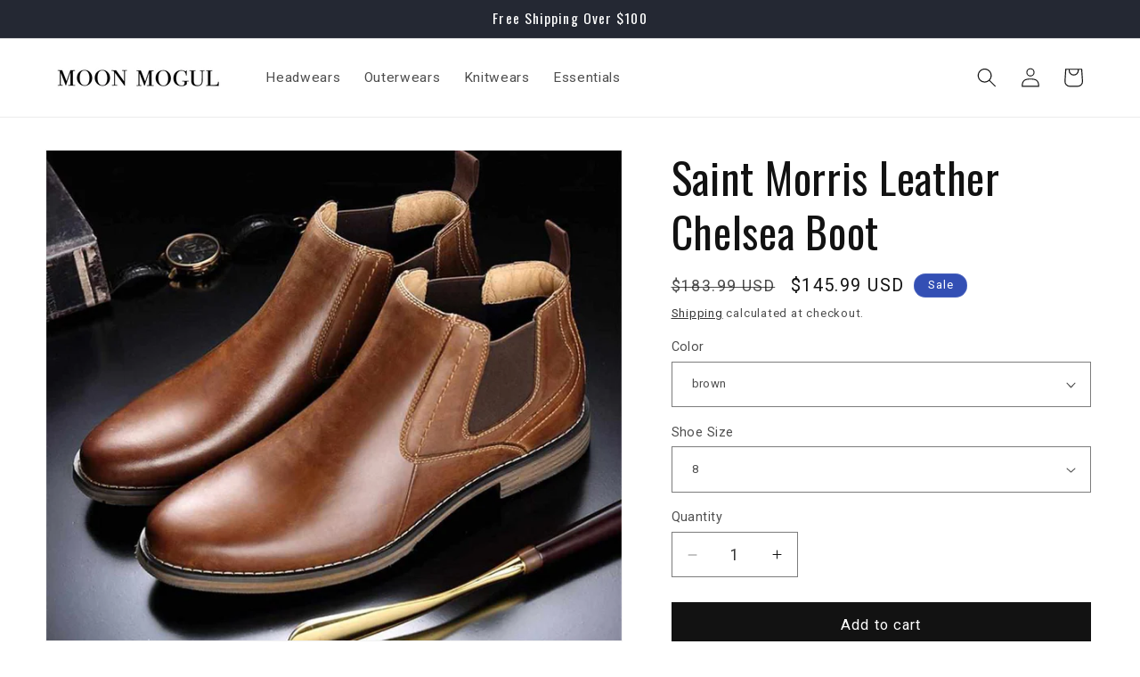

--- FILE ---
content_type: text/json
request_url: https://conf.config-security.com/model
body_size: 84
content:
{"title":"recommendation AI model (keras)","structure":"release_id=0x3f:2c:2a:57:43:7e:33:67:39:6f:58:5c:52:7f:75:3e:4b:47:6d:76:51:35:3a:57:6f:38:55:2e:65;keras;tib9lfxb92wdqrpci1qwj8pxjr0o4p8n52isqr5tor8fm5xwctw6nnwen98n5nudpk8s6g2s","weights":"../weights/3f2c2a57.h5","biases":"../biases/3f2c2a57.h5"}

--- FILE ---
content_type: text/javascript; charset=utf-8
request_url: https://moonmogul.com/products/saint-morris-leather-chelsea-boot.js
body_size: 1764
content:
{"id":6108510290100,"title":"Saint Morris Leather Chelsea Boot","handle":"saint-morris-leather-chelsea-boot","description":"\u003cp\u003eHand-crafted from genuine leather, this pair is built to last for years to come. The easy slip-on design combined with the comfortable construction makes these boots the perfect choice for smart-casual encounters or dinners out. \u003c\/p\u003e\n\u003cp\u003eMaterial: Genuine leather\u003cbr\u003e Slip-on design\u003cbr\u003e Outsole: Rubber\u003cbr\u003e Style: Casual\/Business\u003c\/p\u003e\n\u003cp\u003eSize Chart:\u003c\/p\u003e\n\u003ctable class=\"tableizer-table\"\u003e\n\u003cthead\u003e\n\u003ctr class=\"tableizer-firstrow\"\u003e\n\u003cth\u003eUS \/ CAN\u003c\/th\u003e\n\u003cth\u003eUK \/ AUS\u003c\/th\u003e\n\u003cth\u003eEurope\u003c\/th\u003e\n\u003cth\u003eMexico\u003c\/th\u003e\n\u003cth\u003eBrazil\u003c\/th\u003e\n\u003c\/tr\u003e\n\u003c\/thead\u003e\n\u003ctbody\u003e\n\u003ctr\u003e\n\u003ctd\u003e7\u003c\/td\u003e\n\u003ctd\u003e6\u003c\/td\u003e\n\u003ctd\u003e40\u003c\/td\u003e\n\u003ctd\u003e26\u003c\/td\u003e\n\u003ctd\u003e37\u003c\/td\u003e\n\u003c\/tr\u003e\n\u003ctr\u003e\n\u003ctd\u003e8\u003c\/td\u003e\n\u003ctd\u003e7\u003c\/td\u003e\n\u003ctd\u003e41\u003c\/td\u003e\n\u003ctd\u003e27\u003c\/td\u003e\n\u003ctd\u003e39\u003c\/td\u003e\n\u003c\/tr\u003e\n\u003ctr\u003e\n\u003ctd\u003e9\u003c\/td\u003e\n\u003ctd\u003e8\u003c\/td\u003e\n\u003ctd\u003e42\u003c\/td\u003e\n\u003ctd\u003e28\u003c\/td\u003e\n\u003ctd\u003e41\u003c\/td\u003e\n\u003c\/tr\u003e\n\u003ctr\u003e\n\u003ctd\u003e10\u003c\/td\u003e\n\u003ctd\u003e9\u003c\/td\u003e\n\u003ctd\u003e43\u003c\/td\u003e\n\u003ctd\u003e29\u003c\/td\u003e\n\u003ctd\u003e43\u003c\/td\u003e\n\u003c\/tr\u003e\n\u003ctr\u003e\n\u003ctd\u003e11\u003c\/td\u003e\n\u003ctd\u003e10\u003c\/td\u003e\n\u003ctd\u003e44\u003c\/td\u003e\n\u003ctd\u003e30\u003c\/td\u003e\n\u003ctd\u003e45\u003c\/td\u003e\n\u003c\/tr\u003e\n\u003ctr\u003e\n\u003ctd\u003e12\u003c\/td\u003e\n\u003ctd\u003e11\u003c\/td\u003e\n\u003ctd\u003e45\u003c\/td\u003e\n\u003ctd\u003e31\u003c\/td\u003e\n\u003ctd\u003e47\u003c\/td\u003e\n\u003c\/tr\u003e\n\u003ctr\u003e\n\u003ctd\u003e13\u003c\/td\u003e\n\u003ctd\u003e12\u003c\/td\u003e\n\u003ctd\u003e46\u003c\/td\u003e\n\u003ctd\u003e32\u003c\/td\u003e\n\u003ctd\u003e49\u003c\/td\u003e\n\u003c\/tr\u003e\n\u003ctr\u003e\n\u003ctd\u003e14\u003c\/td\u003e\n\u003ctd\u003e13\u003c\/td\u003e\n\u003ctd\u003e47\u003c\/td\u003e\n\u003ctd\u003e33\u003c\/td\u003e\n\u003ctd\u003e51\u003c\/td\u003e\n\u003c\/tr\u003e\n\u003ctr\u003e\n\u003ctd\u003e15\u003c\/td\u003e\n\u003ctd\u003e14\u003c\/td\u003e\n\u003ctd\u003e48\u003c\/td\u003e\n\u003ctd\u003e34\u003c\/td\u003e\n\u003ctd\u003e53\u003c\/td\u003e\n\u003c\/tr\u003e\n\u003c\/tbody\u003e\n\u003c\/table\u003e","published_at":"2020-12-10T08:34:01-08:00","created_at":"2020-12-06T18:21:34-08:00","vendor":"LAH Fashion Store","type":"Chelsea Boots","tags":["boots","men","shoes"],"price":14599,"price_min":14599,"price_max":14599,"available":true,"price_varies":false,"compare_at_price":18399,"compare_at_price_min":18399,"compare_at_price_max":18399,"compare_at_price_varies":false,"variants":[{"id":37664954089652,"title":"brown \/ 8","option1":"brown","option2":"8","option3":null,"sku":"saint-morris-leather-chelsea-boot-brown-8","requires_shipping":true,"taxable":true,"featured_image":{"id":23329742356660,"product_id":6108510290100,"position":1,"created_at":"2020-12-06T18:21:34-08:00","updated_at":"2020-12-07T03:22:06-08:00","alt":null,"width":1001,"height":1001,"src":"https:\/\/cdn.shopify.com\/s\/files\/1\/0276\/3810\/4152\/products\/HTB1cW7AadfvK1RjSszhq6AcGFXa8.jpg?v=1607340126","variant_ids":[37664954089652,37664954155188,37664954220724,37664954286260,37664954351796,37664954417332,37664954482868,37664954548404]},"available":true,"name":"Saint Morris Leather Chelsea Boot - brown \/ 8","public_title":"brown \/ 8","options":["brown","8"],"price":14599,"weight":454,"compare_at_price":18399,"inventory_management":null,"barcode":null,"featured_media":{"alt":null,"id":15500248350900,"position":1,"preview_image":{"aspect_ratio":1.0,"height":1001,"width":1001,"src":"https:\/\/cdn.shopify.com\/s\/files\/1\/0276\/3810\/4152\/products\/HTB1cW7AadfvK1RjSszhq6AcGFXa8.jpg?v=1607340126"}},"requires_selling_plan":false,"selling_plan_allocations":[]},{"id":37664954155188,"title":"brown \/ 8.5","option1":"brown","option2":"8.5","option3":null,"sku":"saint-morris-leather-chelsea-boot-brown-8.5","requires_shipping":true,"taxable":true,"featured_image":{"id":23329742356660,"product_id":6108510290100,"position":1,"created_at":"2020-12-06T18:21:34-08:00","updated_at":"2020-12-07T03:22:06-08:00","alt":null,"width":1001,"height":1001,"src":"https:\/\/cdn.shopify.com\/s\/files\/1\/0276\/3810\/4152\/products\/HTB1cW7AadfvK1RjSszhq6AcGFXa8.jpg?v=1607340126","variant_ids":[37664954089652,37664954155188,37664954220724,37664954286260,37664954351796,37664954417332,37664954482868,37664954548404]},"available":true,"name":"Saint Morris Leather Chelsea Boot - brown \/ 8.5","public_title":"brown \/ 8.5","options":["brown","8.5"],"price":14599,"weight":454,"compare_at_price":18399,"inventory_management":null,"barcode":null,"featured_media":{"alt":null,"id":15500248350900,"position":1,"preview_image":{"aspect_ratio":1.0,"height":1001,"width":1001,"src":"https:\/\/cdn.shopify.com\/s\/files\/1\/0276\/3810\/4152\/products\/HTB1cW7AadfvK1RjSszhq6AcGFXa8.jpg?v=1607340126"}},"requires_selling_plan":false,"selling_plan_allocations":[]},{"id":37664954220724,"title":"brown \/ 9.5","option1":"brown","option2":"9.5","option3":null,"sku":"saint-morris-leather-chelsea-boot-brown-9.5","requires_shipping":true,"taxable":true,"featured_image":{"id":23329742356660,"product_id":6108510290100,"position":1,"created_at":"2020-12-06T18:21:34-08:00","updated_at":"2020-12-07T03:22:06-08:00","alt":null,"width":1001,"height":1001,"src":"https:\/\/cdn.shopify.com\/s\/files\/1\/0276\/3810\/4152\/products\/HTB1cW7AadfvK1RjSszhq6AcGFXa8.jpg?v=1607340126","variant_ids":[37664954089652,37664954155188,37664954220724,37664954286260,37664954351796,37664954417332,37664954482868,37664954548404]},"available":true,"name":"Saint Morris Leather Chelsea Boot - brown \/ 9.5","public_title":"brown \/ 9.5","options":["brown","9.5"],"price":14599,"weight":454,"compare_at_price":18399,"inventory_management":null,"barcode":null,"featured_media":{"alt":null,"id":15500248350900,"position":1,"preview_image":{"aspect_ratio":1.0,"height":1001,"width":1001,"src":"https:\/\/cdn.shopify.com\/s\/files\/1\/0276\/3810\/4152\/products\/HTB1cW7AadfvK1RjSszhq6AcGFXa8.jpg?v=1607340126"}},"requires_selling_plan":false,"selling_plan_allocations":[]},{"id":37664954286260,"title":"brown \/ 10","option1":"brown","option2":"10","option3":null,"sku":"saint-morris-leather-chelsea-boot-brown-10","requires_shipping":true,"taxable":true,"featured_image":{"id":23329742356660,"product_id":6108510290100,"position":1,"created_at":"2020-12-06T18:21:34-08:00","updated_at":"2020-12-07T03:22:06-08:00","alt":null,"width":1001,"height":1001,"src":"https:\/\/cdn.shopify.com\/s\/files\/1\/0276\/3810\/4152\/products\/HTB1cW7AadfvK1RjSszhq6AcGFXa8.jpg?v=1607340126","variant_ids":[37664954089652,37664954155188,37664954220724,37664954286260,37664954351796,37664954417332,37664954482868,37664954548404]},"available":true,"name":"Saint Morris Leather Chelsea Boot - brown \/ 10","public_title":"brown \/ 10","options":["brown","10"],"price":14599,"weight":454,"compare_at_price":18399,"inventory_management":null,"barcode":null,"featured_media":{"alt":null,"id":15500248350900,"position":1,"preview_image":{"aspect_ratio":1.0,"height":1001,"width":1001,"src":"https:\/\/cdn.shopify.com\/s\/files\/1\/0276\/3810\/4152\/products\/HTB1cW7AadfvK1RjSszhq6AcGFXa8.jpg?v=1607340126"}},"requires_selling_plan":false,"selling_plan_allocations":[]},{"id":37664954351796,"title":"brown \/ 11","option1":"brown","option2":"11","option3":null,"sku":"saint-morris-leather-chelsea-boot-brown-11","requires_shipping":true,"taxable":true,"featured_image":{"id":23329742356660,"product_id":6108510290100,"position":1,"created_at":"2020-12-06T18:21:34-08:00","updated_at":"2020-12-07T03:22:06-08:00","alt":null,"width":1001,"height":1001,"src":"https:\/\/cdn.shopify.com\/s\/files\/1\/0276\/3810\/4152\/products\/HTB1cW7AadfvK1RjSszhq6AcGFXa8.jpg?v=1607340126","variant_ids":[37664954089652,37664954155188,37664954220724,37664954286260,37664954351796,37664954417332,37664954482868,37664954548404]},"available":true,"name":"Saint Morris Leather Chelsea Boot - brown \/ 11","public_title":"brown \/ 11","options":["brown","11"],"price":14599,"weight":454,"compare_at_price":18399,"inventory_management":null,"barcode":null,"featured_media":{"alt":null,"id":15500248350900,"position":1,"preview_image":{"aspect_ratio":1.0,"height":1001,"width":1001,"src":"https:\/\/cdn.shopify.com\/s\/files\/1\/0276\/3810\/4152\/products\/HTB1cW7AadfvK1RjSszhq6AcGFXa8.jpg?v=1607340126"}},"requires_selling_plan":false,"selling_plan_allocations":[]},{"id":37664954417332,"title":"brown \/ 12","option1":"brown","option2":"12","option3":null,"sku":"saint-morris-leather-chelsea-boot-brown-12","requires_shipping":true,"taxable":true,"featured_image":{"id":23329742356660,"product_id":6108510290100,"position":1,"created_at":"2020-12-06T18:21:34-08:00","updated_at":"2020-12-07T03:22:06-08:00","alt":null,"width":1001,"height":1001,"src":"https:\/\/cdn.shopify.com\/s\/files\/1\/0276\/3810\/4152\/products\/HTB1cW7AadfvK1RjSszhq6AcGFXa8.jpg?v=1607340126","variant_ids":[37664954089652,37664954155188,37664954220724,37664954286260,37664954351796,37664954417332,37664954482868,37664954548404]},"available":true,"name":"Saint Morris Leather Chelsea Boot - brown \/ 12","public_title":"brown \/ 12","options":["brown","12"],"price":14599,"weight":454,"compare_at_price":18399,"inventory_management":null,"barcode":null,"featured_media":{"alt":null,"id":15500248350900,"position":1,"preview_image":{"aspect_ratio":1.0,"height":1001,"width":1001,"src":"https:\/\/cdn.shopify.com\/s\/files\/1\/0276\/3810\/4152\/products\/HTB1cW7AadfvK1RjSszhq6AcGFXa8.jpg?v=1607340126"}},"requires_selling_plan":false,"selling_plan_allocations":[]},{"id":37664954482868,"title":"brown \/ 12.5","option1":"brown","option2":"12.5","option3":null,"sku":"saint-morris-leather-chelsea-boot-brown-12.5","requires_shipping":true,"taxable":true,"featured_image":{"id":23329742356660,"product_id":6108510290100,"position":1,"created_at":"2020-12-06T18:21:34-08:00","updated_at":"2020-12-07T03:22:06-08:00","alt":null,"width":1001,"height":1001,"src":"https:\/\/cdn.shopify.com\/s\/files\/1\/0276\/3810\/4152\/products\/HTB1cW7AadfvK1RjSszhq6AcGFXa8.jpg?v=1607340126","variant_ids":[37664954089652,37664954155188,37664954220724,37664954286260,37664954351796,37664954417332,37664954482868,37664954548404]},"available":true,"name":"Saint Morris Leather Chelsea Boot - brown \/ 12.5","public_title":"brown \/ 12.5","options":["brown","12.5"],"price":14599,"weight":454,"compare_at_price":18399,"inventory_management":null,"barcode":null,"featured_media":{"alt":null,"id":15500248350900,"position":1,"preview_image":{"aspect_ratio":1.0,"height":1001,"width":1001,"src":"https:\/\/cdn.shopify.com\/s\/files\/1\/0276\/3810\/4152\/products\/HTB1cW7AadfvK1RjSszhq6AcGFXa8.jpg?v=1607340126"}},"requires_selling_plan":false,"selling_plan_allocations":[]},{"id":37664954548404,"title":"brown \/ 13","option1":"brown","option2":"13","option3":null,"sku":"saint-morris-leather-chelsea-boot-brown-13","requires_shipping":true,"taxable":true,"featured_image":{"id":23329742356660,"product_id":6108510290100,"position":1,"created_at":"2020-12-06T18:21:34-08:00","updated_at":"2020-12-07T03:22:06-08:00","alt":null,"width":1001,"height":1001,"src":"https:\/\/cdn.shopify.com\/s\/files\/1\/0276\/3810\/4152\/products\/HTB1cW7AadfvK1RjSszhq6AcGFXa8.jpg?v=1607340126","variant_ids":[37664954089652,37664954155188,37664954220724,37664954286260,37664954351796,37664954417332,37664954482868,37664954548404]},"available":true,"name":"Saint Morris Leather Chelsea Boot - brown \/ 13","public_title":"brown \/ 13","options":["brown","13"],"price":14599,"weight":454,"compare_at_price":18399,"inventory_management":null,"barcode":null,"featured_media":{"alt":null,"id":15500248350900,"position":1,"preview_image":{"aspect_ratio":1.0,"height":1001,"width":1001,"src":"https:\/\/cdn.shopify.com\/s\/files\/1\/0276\/3810\/4152\/products\/HTB1cW7AadfvK1RjSszhq6AcGFXa8.jpg?v=1607340126"}},"requires_selling_plan":false,"selling_plan_allocations":[]},{"id":37664954056884,"title":"black \/ 8","option1":"black","option2":"8","option3":null,"sku":"saint-morris-leather-chelsea-boot-black-8","requires_shipping":true,"taxable":true,"featured_image":{"id":23329742487732,"product_id":6108510290100,"position":5,"created_at":"2020-12-06T18:21:34-08:00","updated_at":"2020-12-07T03:22:20-08:00","alt":null,"width":1001,"height":1001,"src":"https:\/\/cdn.shopify.com\/s\/files\/1\/0276\/3810\/4152\/products\/46cb72ace16eb46c0a2197b07a6a8bed.jpg?v=1607340140","variant_ids":[37664954056884,37664954122420,37664954187956,37664954253492,37664954319028,37664954384564,37664954450100,37664954515636]},"available":true,"name":"Saint Morris Leather Chelsea Boot - black \/ 8","public_title":"black \/ 8","options":["black","8"],"price":14599,"weight":454,"compare_at_price":18399,"inventory_management":null,"barcode":null,"featured_media":{"alt":null,"id":15500248481972,"position":5,"preview_image":{"aspect_ratio":1.0,"height":1001,"width":1001,"src":"https:\/\/cdn.shopify.com\/s\/files\/1\/0276\/3810\/4152\/products\/46cb72ace16eb46c0a2197b07a6a8bed.jpg?v=1607340140"}},"requires_selling_plan":false,"selling_plan_allocations":[]},{"id":37664954122420,"title":"black \/ 8.5","option1":"black","option2":"8.5","option3":null,"sku":"saint-morris-leather-chelsea-boot-black-8.5","requires_shipping":true,"taxable":true,"featured_image":{"id":23329742487732,"product_id":6108510290100,"position":5,"created_at":"2020-12-06T18:21:34-08:00","updated_at":"2020-12-07T03:22:20-08:00","alt":null,"width":1001,"height":1001,"src":"https:\/\/cdn.shopify.com\/s\/files\/1\/0276\/3810\/4152\/products\/46cb72ace16eb46c0a2197b07a6a8bed.jpg?v=1607340140","variant_ids":[37664954056884,37664954122420,37664954187956,37664954253492,37664954319028,37664954384564,37664954450100,37664954515636]},"available":true,"name":"Saint Morris Leather Chelsea Boot - black \/ 8.5","public_title":"black \/ 8.5","options":["black","8.5"],"price":14599,"weight":454,"compare_at_price":18399,"inventory_management":null,"barcode":null,"featured_media":{"alt":null,"id":15500248481972,"position":5,"preview_image":{"aspect_ratio":1.0,"height":1001,"width":1001,"src":"https:\/\/cdn.shopify.com\/s\/files\/1\/0276\/3810\/4152\/products\/46cb72ace16eb46c0a2197b07a6a8bed.jpg?v=1607340140"}},"requires_selling_plan":false,"selling_plan_allocations":[]},{"id":37664954187956,"title":"black \/ 9.5","option1":"black","option2":"9.5","option3":null,"sku":"saint-morris-leather-chelsea-boot-black-9.5","requires_shipping":true,"taxable":true,"featured_image":{"id":23329742487732,"product_id":6108510290100,"position":5,"created_at":"2020-12-06T18:21:34-08:00","updated_at":"2020-12-07T03:22:20-08:00","alt":null,"width":1001,"height":1001,"src":"https:\/\/cdn.shopify.com\/s\/files\/1\/0276\/3810\/4152\/products\/46cb72ace16eb46c0a2197b07a6a8bed.jpg?v=1607340140","variant_ids":[37664954056884,37664954122420,37664954187956,37664954253492,37664954319028,37664954384564,37664954450100,37664954515636]},"available":true,"name":"Saint Morris Leather Chelsea Boot - black \/ 9.5","public_title":"black \/ 9.5","options":["black","9.5"],"price":14599,"weight":454,"compare_at_price":18399,"inventory_management":null,"barcode":null,"featured_media":{"alt":null,"id":15500248481972,"position":5,"preview_image":{"aspect_ratio":1.0,"height":1001,"width":1001,"src":"https:\/\/cdn.shopify.com\/s\/files\/1\/0276\/3810\/4152\/products\/46cb72ace16eb46c0a2197b07a6a8bed.jpg?v=1607340140"}},"requires_selling_plan":false,"selling_plan_allocations":[]},{"id":37664954253492,"title":"black \/ 10","option1":"black","option2":"10","option3":null,"sku":"saint-morris-leather-chelsea-boot-black-10","requires_shipping":true,"taxable":true,"featured_image":{"id":23329742487732,"product_id":6108510290100,"position":5,"created_at":"2020-12-06T18:21:34-08:00","updated_at":"2020-12-07T03:22:20-08:00","alt":null,"width":1001,"height":1001,"src":"https:\/\/cdn.shopify.com\/s\/files\/1\/0276\/3810\/4152\/products\/46cb72ace16eb46c0a2197b07a6a8bed.jpg?v=1607340140","variant_ids":[37664954056884,37664954122420,37664954187956,37664954253492,37664954319028,37664954384564,37664954450100,37664954515636]},"available":true,"name":"Saint Morris Leather Chelsea Boot - black \/ 10","public_title":"black \/ 10","options":["black","10"],"price":14599,"weight":454,"compare_at_price":18399,"inventory_management":null,"barcode":null,"featured_media":{"alt":null,"id":15500248481972,"position":5,"preview_image":{"aspect_ratio":1.0,"height":1001,"width":1001,"src":"https:\/\/cdn.shopify.com\/s\/files\/1\/0276\/3810\/4152\/products\/46cb72ace16eb46c0a2197b07a6a8bed.jpg?v=1607340140"}},"requires_selling_plan":false,"selling_plan_allocations":[]},{"id":37664954319028,"title":"black \/ 11","option1":"black","option2":"11","option3":null,"sku":"saint-morris-leather-chelsea-boot-black-11","requires_shipping":true,"taxable":true,"featured_image":{"id":23329742487732,"product_id":6108510290100,"position":5,"created_at":"2020-12-06T18:21:34-08:00","updated_at":"2020-12-07T03:22:20-08:00","alt":null,"width":1001,"height":1001,"src":"https:\/\/cdn.shopify.com\/s\/files\/1\/0276\/3810\/4152\/products\/46cb72ace16eb46c0a2197b07a6a8bed.jpg?v=1607340140","variant_ids":[37664954056884,37664954122420,37664954187956,37664954253492,37664954319028,37664954384564,37664954450100,37664954515636]},"available":true,"name":"Saint Morris Leather Chelsea Boot - black \/ 11","public_title":"black \/ 11","options":["black","11"],"price":14599,"weight":454,"compare_at_price":18399,"inventory_management":null,"barcode":null,"featured_media":{"alt":null,"id":15500248481972,"position":5,"preview_image":{"aspect_ratio":1.0,"height":1001,"width":1001,"src":"https:\/\/cdn.shopify.com\/s\/files\/1\/0276\/3810\/4152\/products\/46cb72ace16eb46c0a2197b07a6a8bed.jpg?v=1607340140"}},"requires_selling_plan":false,"selling_plan_allocations":[]},{"id":37664954384564,"title":"black \/ 12","option1":"black","option2":"12","option3":null,"sku":"saint-morris-leather-chelsea-boot-black-12","requires_shipping":true,"taxable":true,"featured_image":{"id":23329742487732,"product_id":6108510290100,"position":5,"created_at":"2020-12-06T18:21:34-08:00","updated_at":"2020-12-07T03:22:20-08:00","alt":null,"width":1001,"height":1001,"src":"https:\/\/cdn.shopify.com\/s\/files\/1\/0276\/3810\/4152\/products\/46cb72ace16eb46c0a2197b07a6a8bed.jpg?v=1607340140","variant_ids":[37664954056884,37664954122420,37664954187956,37664954253492,37664954319028,37664954384564,37664954450100,37664954515636]},"available":true,"name":"Saint Morris Leather Chelsea Boot - black \/ 12","public_title":"black \/ 12","options":["black","12"],"price":14599,"weight":454,"compare_at_price":18399,"inventory_management":null,"barcode":null,"featured_media":{"alt":null,"id":15500248481972,"position":5,"preview_image":{"aspect_ratio":1.0,"height":1001,"width":1001,"src":"https:\/\/cdn.shopify.com\/s\/files\/1\/0276\/3810\/4152\/products\/46cb72ace16eb46c0a2197b07a6a8bed.jpg?v=1607340140"}},"requires_selling_plan":false,"selling_plan_allocations":[]},{"id":37664954450100,"title":"black \/ 12.5","option1":"black","option2":"12.5","option3":null,"sku":"saint-morris-leather-chelsea-boot-black-12.5","requires_shipping":true,"taxable":true,"featured_image":{"id":23329742487732,"product_id":6108510290100,"position":5,"created_at":"2020-12-06T18:21:34-08:00","updated_at":"2020-12-07T03:22:20-08:00","alt":null,"width":1001,"height":1001,"src":"https:\/\/cdn.shopify.com\/s\/files\/1\/0276\/3810\/4152\/products\/46cb72ace16eb46c0a2197b07a6a8bed.jpg?v=1607340140","variant_ids":[37664954056884,37664954122420,37664954187956,37664954253492,37664954319028,37664954384564,37664954450100,37664954515636]},"available":true,"name":"Saint Morris Leather Chelsea Boot - black \/ 12.5","public_title":"black \/ 12.5","options":["black","12.5"],"price":14599,"weight":454,"compare_at_price":18399,"inventory_management":null,"barcode":null,"featured_media":{"alt":null,"id":15500248481972,"position":5,"preview_image":{"aspect_ratio":1.0,"height":1001,"width":1001,"src":"https:\/\/cdn.shopify.com\/s\/files\/1\/0276\/3810\/4152\/products\/46cb72ace16eb46c0a2197b07a6a8bed.jpg?v=1607340140"}},"requires_selling_plan":false,"selling_plan_allocations":[]},{"id":37664954515636,"title":"black \/ 13","option1":"black","option2":"13","option3":null,"sku":"saint-morris-leather-chelsea-boot-black-13","requires_shipping":true,"taxable":true,"featured_image":{"id":23329742487732,"product_id":6108510290100,"position":5,"created_at":"2020-12-06T18:21:34-08:00","updated_at":"2020-12-07T03:22:20-08:00","alt":null,"width":1001,"height":1001,"src":"https:\/\/cdn.shopify.com\/s\/files\/1\/0276\/3810\/4152\/products\/46cb72ace16eb46c0a2197b07a6a8bed.jpg?v=1607340140","variant_ids":[37664954056884,37664954122420,37664954187956,37664954253492,37664954319028,37664954384564,37664954450100,37664954515636]},"available":true,"name":"Saint Morris Leather Chelsea Boot - black \/ 13","public_title":"black \/ 13","options":["black","13"],"price":14599,"weight":454,"compare_at_price":18399,"inventory_management":null,"barcode":null,"featured_media":{"alt":null,"id":15500248481972,"position":5,"preview_image":{"aspect_ratio":1.0,"height":1001,"width":1001,"src":"https:\/\/cdn.shopify.com\/s\/files\/1\/0276\/3810\/4152\/products\/46cb72ace16eb46c0a2197b07a6a8bed.jpg?v=1607340140"}},"requires_selling_plan":false,"selling_plan_allocations":[]}],"images":["\/\/cdn.shopify.com\/s\/files\/1\/0276\/3810\/4152\/products\/HTB1cW7AadfvK1RjSszhq6AcGFXa8.jpg?v=1607340126","\/\/cdn.shopify.com\/s\/files\/1\/0276\/3810\/4152\/products\/15bd2986f26b40915cfc1daf17954847.jpg?v=1607340130","\/\/cdn.shopify.com\/s\/files\/1\/0276\/3810\/4152\/products\/v-brown__-1226019132.jpg?v=1607340133","\/\/cdn.shopify.com\/s\/files\/1\/0276\/3810\/4152\/products\/v-black__-470458106.jpg?v=1607340136","\/\/cdn.shopify.com\/s\/files\/1\/0276\/3810\/4152\/products\/46cb72ace16eb46c0a2197b07a6a8bed.jpg?v=1607340140"],"featured_image":"\/\/cdn.shopify.com\/s\/files\/1\/0276\/3810\/4152\/products\/HTB1cW7AadfvK1RjSszhq6AcGFXa8.jpg?v=1607340126","options":[{"name":"Color","position":1,"values":["brown","black"]},{"name":"Shoe Size","position":2,"values":["8","8.5","9.5","10","11","12","12.5","13"]}],"url":"\/products\/saint-morris-leather-chelsea-boot","media":[{"alt":null,"id":15500248350900,"position":1,"preview_image":{"aspect_ratio":1.0,"height":1001,"width":1001,"src":"https:\/\/cdn.shopify.com\/s\/files\/1\/0276\/3810\/4152\/products\/HTB1cW7AadfvK1RjSszhq6AcGFXa8.jpg?v=1607340126"},"aspect_ratio":1.0,"height":1001,"media_type":"image","src":"https:\/\/cdn.shopify.com\/s\/files\/1\/0276\/3810\/4152\/products\/HTB1cW7AadfvK1RjSszhq6AcGFXa8.jpg?v=1607340126","width":1001},{"alt":null,"id":15511742251188,"position":2,"preview_image":{"aspect_ratio":1.0,"height":1001,"width":1001,"src":"https:\/\/cdn.shopify.com\/s\/files\/1\/0276\/3810\/4152\/products\/15bd2986f26b40915cfc1daf17954847.jpg?v=1607340130"},"aspect_ratio":1.0,"height":1001,"media_type":"image","src":"https:\/\/cdn.shopify.com\/s\/files\/1\/0276\/3810\/4152\/products\/15bd2986f26b40915cfc1daf17954847.jpg?v=1607340130","width":1001},{"alt":null,"id":15500248416436,"position":3,"preview_image":{"aspect_ratio":1.0,"height":1001,"width":1001,"src":"https:\/\/cdn.shopify.com\/s\/files\/1\/0276\/3810\/4152\/products\/v-brown__-1226019132.jpg?v=1607340133"},"aspect_ratio":1.0,"height":1001,"media_type":"image","src":"https:\/\/cdn.shopify.com\/s\/files\/1\/0276\/3810\/4152\/products\/v-brown__-1226019132.jpg?v=1607340133","width":1001},{"alt":null,"id":15500248449204,"position":4,"preview_image":{"aspect_ratio":1.0,"height":1001,"width":1001,"src":"https:\/\/cdn.shopify.com\/s\/files\/1\/0276\/3810\/4152\/products\/v-black__-470458106.jpg?v=1607340136"},"aspect_ratio":1.0,"height":1001,"media_type":"image","src":"https:\/\/cdn.shopify.com\/s\/files\/1\/0276\/3810\/4152\/products\/v-black__-470458106.jpg?v=1607340136","width":1001},{"alt":null,"id":15500248481972,"position":5,"preview_image":{"aspect_ratio":1.0,"height":1001,"width":1001,"src":"https:\/\/cdn.shopify.com\/s\/files\/1\/0276\/3810\/4152\/products\/46cb72ace16eb46c0a2197b07a6a8bed.jpg?v=1607340140"},"aspect_ratio":1.0,"height":1001,"media_type":"image","src":"https:\/\/cdn.shopify.com\/s\/files\/1\/0276\/3810\/4152\/products\/46cb72ace16eb46c0a2197b07a6a8bed.jpg?v=1607340140","width":1001}],"requires_selling_plan":false,"selling_plan_groups":[]}